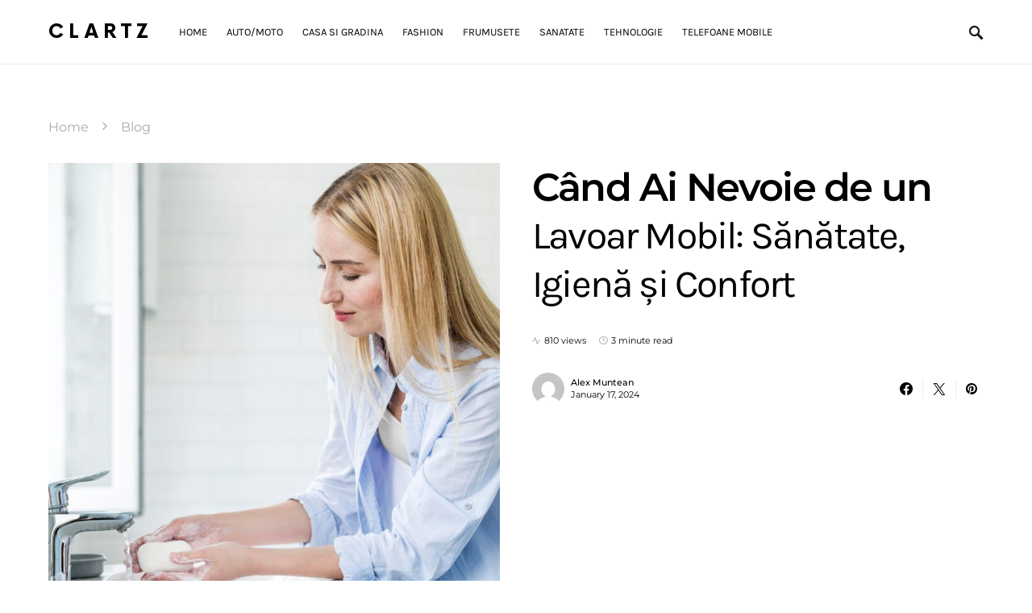

--- FILE ---
content_type: text/css
request_url: https://clartz.com/wp-content/cache/wpo-minify/1768028351/assets/wpo-minify-footer-02061118.min.css
body_size: 359
content:
.itsec-recaptcha-opt-in{background:#f9f9f9;border:1px solid #d3d3d3;border-radius:3px;box-shadow:0 0 4px 1px rgb(0 0 0 / .08);-webkit-box-shadow:0 0 4px 1px rgb(0 0 0 / .08);-moz-box-shadow:0 0 4px 1px rgb(0 0 0 / .08);margin-bottom:1em;padding:1em}.itsec-recaptcha-opt-in.itsec-recaptcha-opt-in--loading{opacity:.5}.itsec-recaptcha-opt-in p+p{margin-top:1em}